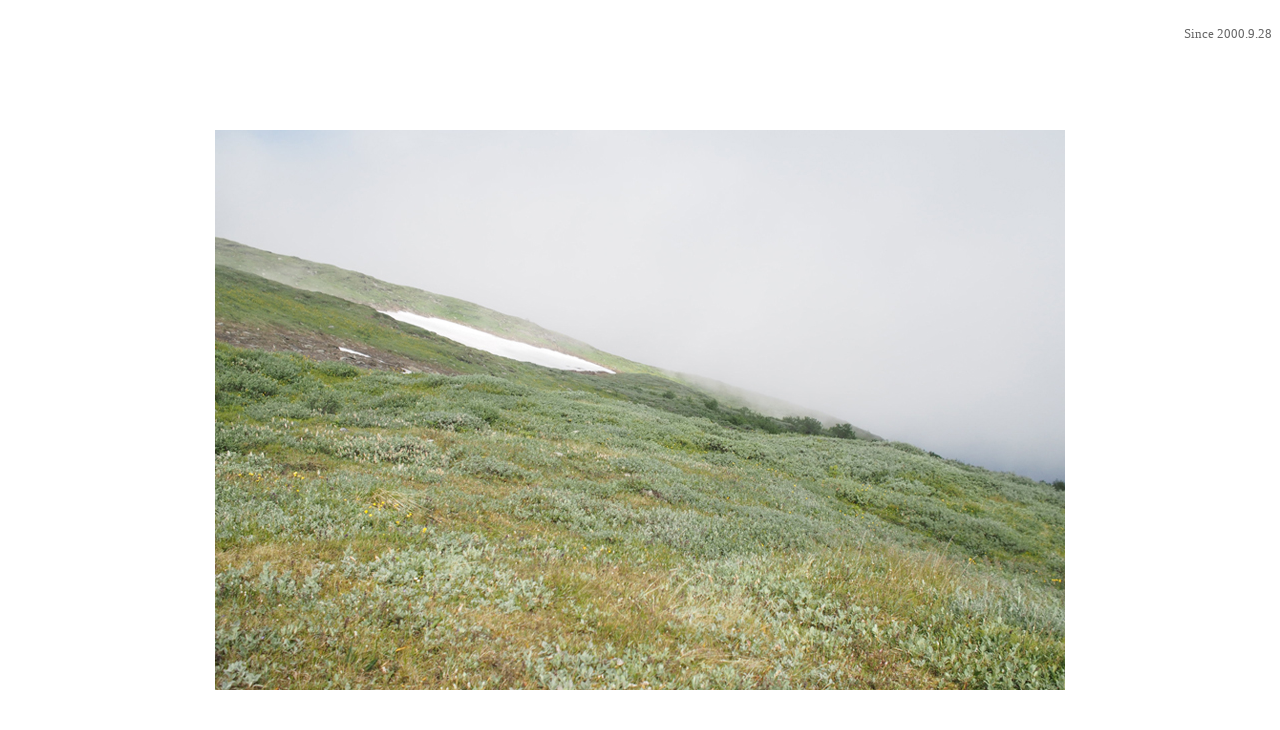

--- FILE ---
content_type: text/html
request_url: http://takonomakura.com/index.html
body_size: 3843
content:
<!DOCTYPE HTML PUBLIC "-//W3C//DTD HTML 4.01 Transitional//EN" "http://www.w3.org/TR/html4/loose.dtd"><HTML><HEAD><meta http-equiv="Content-Type" content="text/html; charset=shift_jis"><TITLE>LAVVO</TITLE><STYLE TYPE="text/css">A {text-decoration: none}.pt { font-size: 9pt } ???</STYLE></HEAD><BODY TEXT="#666666" BGCOLOR="#FFFFFF" LINK="#666666" ALINK="#666666" VLINK="#666666" style="scrollbar-base-color:#FFFFFF"><!-- NINJA ANALYZE --><script type="text/javascript">//<![CDATA[(function(d) {  var sc=d.createElement("script"),      ins=d.getElementsByTagName("script")[0];  sc.type="text/javascript";  sc.src=("https:"==d.location.protocol?"https://":"http://") + "code.analysis.shinobi.jp" + "/ninja_ar/NewScript?id=00198326&hash=fd542e4c&zone=36";  sc.async=true;  ins.parentNode.insertBefore(sc, ins);})(document);//]]></script><!-- /NINJA ANALYZE --><BR><DIV ALIGN="right"><FONT SIZE="-1">Since 2000.9.28<BR><BR></FONT></DIV><BR><BR><BR><BR><CENTER><IMG SRC="top_2020.jpg" WIDTH=850 HEIGHT=560 ALT=""></CENTER><BR><BR><BR><BR><CENTER><TABLE BORDER="0" WIDTH="850"><a href="about.html"><FONT SIZE="3"> About</FONT></a>｜　 <a href="http://www.takonomakura.com/lavvo/lavvo.html"><FONT SIZE="3">Web Shop</FONT></a>｜ 　<a href="http://instagram.com/lavvo_yukinobuko/"><FONT SIZE="3">Instaglam</FONT></a>｜　 <a href="https://twitter.com/yukinobuko"><FONT SIZE="3">X</FONT></a></TABLE></CENTER><BR><BR><BR><BR><CENTER><SPAN class="pt"><FONT COLOR="#6ab1ab">NEW</FONT>　/　<A HREF="lavvo/lavvo.html">Web Shop</A><BR><BR><BR><BR>日々のこと、お知らせは Instaglam 、x にて更新中<BR><BR><BR>ブログはお休み中です。旧ブログは <A HREF="http://takonomakura.blogspot.com/"><FONT COLOR="#6ab1ab" >こちら</FONT></A></SPAN></CENTER><BR><BR><BR><BR><BR><CENTER><TABLE BORDER="0" WIDTH="780" cellpadding="20"><TR><TD valign="top"><IMG SRC="umitomori_cover_01.jpg" WIDTH=280 HEIGHT=398 ALT="" BORDER=0><BR><BR><BR><IMG SRC="umitomori_10.jpg" WIDTH=280 HEIGHT=204 ALT="" BORDER=0><BR><BR><IMG SRC="umitomori_11.jpg" WIDTH=280 HEIGHT=204 ALT="" BORDER=0><TD valign="top"><SPAN class="pt">長年拾いあつめてきた海や森の「ふしぎなかたち」が1冊の本になりました。<BR>書店で見かけましたらどうぞ手にとってみてくださいね。<BR><BR><BR><BR>本の内容紹介と出版社からのコメントです。<BR><BR><I>『海辺で拾ったカシパン（ウニの仲間）の殻をきっかけに、自然の造形が見せる「アナザーワールド」の魅力にとりつかれ、海や森でのコーミング（拾いもの集め）をスタート。その後、拾い集めた美しいものたちをコーディネートした標本函や、ウニの殻やドングリを用いた雑貨も製作する「LAVVO」として活動をはじめて人気となった著者が、身近な自然のかけらからはじまるアナザーワールドへの机上旅行に読者を案内します』<BR><BR>『読んだらきっと海辺や森へ(近所の公園でも)宝もの探しに行きたくなる本。巻末には拾ったものを机上で楽しむために欠かせない標本函とラベルが綴じ込まれているので、すぐに「標本趣味」を始められます!』</I><BR><BR><BR><BR>『海と森の標本函』 結城伸子　著　（<A HREF="http://www.graphicsha.co.jp/detail.html?p=31336"><FONT COLOR="#6ab1ab" >グラフィック社</FONT></A>刊）<BR><BR>2014年11月発行A5 判　並製総144 頁定価：本体1,600円（税別）<BR>978-4-7661-2709-6 C0076　<BR><BR><BR><BR>大変申し訳ございませんが、こちらの書籍は絶版となっております<BR><BR></SPAN></TD></TR></TABLE></CENTER><BR><BR><BR><CENTER><SPAN class="pt">お問い合わせ等はこちらからお願いいたします→ pocket★takonomakura.sakura.ne.jp（★→＠）<BR><BR><BR><BR>当サイトの文章や写真の転用・複製はお断りいたします<BR><BR>Copyright 2000-2025 . All right reserved.</SPAN></CENTER><BR><BR><BR><BR><BR><BR><TABLE width="750">  <TBODY>    <TR>      <TD align="right" valign="bottom">     <TD align="&amp;right" valign="bottom"></TD>    </TR>  </TBODY></TABLE></BODY></HTML>